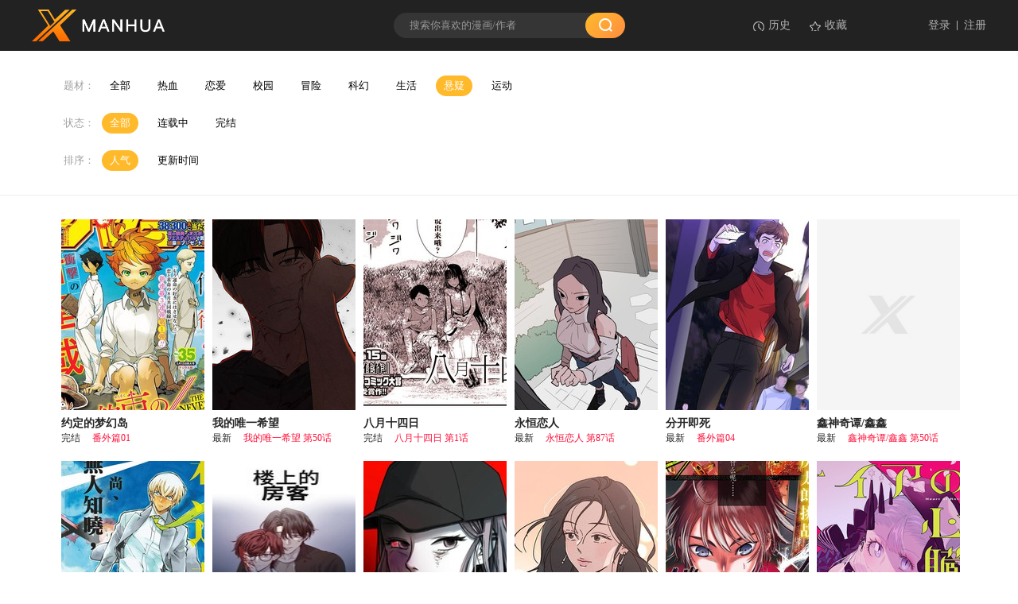

--- FILE ---
content_type: text/html; charset=utf-8
request_url: https://www.xmanhua.com/manga-list-17-0-10/
body_size: 2645
content:
<!DOCTYPE html>
<html>
<head>
    <meta charset="UTF-8">
	<title>漫画大全_漫画分类检索_好看的漫画_xmanhua</title>
    <meta content="日本漫画大全，为您推荐2019最好看的各类日漫，看漫画，就用xmanhua!" name="Description" />
	<meta content="漫画大全,日本漫画,海贼王漫画,火影忍者漫画" name="keywords" />
    <link rel="stylesheet" type="text/css" href="https://css.xmanhua.com/v202508200911/xmanhua/css/reset.css">
    <link rel="stylesheet" type="text/css" href="https://css.xmanhua.com/v202508200911/xmanhua/css/idangerous.swiper.css">
    <link rel="stylesheet" type="text/css" href="https://css.xmanhua.com/v202508200911/xmanhua/css/carousel.css">
    <link rel="stylesheet" type="text/css" href="https://css.xmanhua.com/v202508200911/xmanhua/css/style.css">
    <script type="text/javascript" src="https://css.xmanhua.com/v202508200911/xmanhua/js/jquery-1.11.1.min.js"></script>
    <script type="text/javascript" src="https://css.xmanhua.com/v202508200911/xmanhua/js/jquery.cookie.js"></script>
    <script type="text/javascript" src="https://css.xmanhua.com/v202508200911/xmanhua/js/idangerous.swiper.min.js"></script>
    <script type="text/javascript" src="https://css.xmanhua.com/v202508200911/xmanhua/js/carousel.js"></script>
    <script type="text/javascript" src="https://css.xmanhua.com/v202508200911/xmanhua/js/comm.js"></script>
    <script type="text/javascript" src="https://css.xmanhua.com/v202508200911/xmanhua/js/search.js"></script>
    <script type="text/javascript">
    var XMANHUA_SHOWTRADITIONAL = "False";    </script>
</head>
<body>
    <div class="header">
        <div class="container">
            <a href="/">
                <img class="logo-img" src="https://css.xmanhua.com/v202508200911/xmanhua/images/logo_xmanhua.png">
            </a>
            <div class="input-form">
                <input type="text" id="txtKeywords" value="" placeholder="搜索你喜欢的漫画/作者"  data="一拳超人">
                <a href="javascript:void(0);" class="input-form-btn" id="btnSearch"><img src="https://css.xmanhua.com/v202508200911/xmanhua/images/icon_search.png" class="input-form-search-logo"></a>
            </div>
            <div class="login-form">
                <a href="/login/">登录</a>
                <span class="login-form-split"></span>
                <a href="/register/">注册</a>
            </div>
            <div class="collect-form">
                <a href="/comichistory/" class="collect-form-btn-1">历史</a>
                <a href="/bookmarker/" class="collect-form-btn-2">收藏</a>
            </div>
        </div>
    </div>
    <div class="toast-win" style="display:none;"></div>
	<div class="class-con">
		<div class="container">
			<div class="class-line">
				<span class="class-line-title">题材：</span>
				<a href="/manga-list/" >全部</a>
		       <a href="/manga-list-31-0-10/" >热血</a>
		       <a href="/manga-list-26-0-10/" >恋爱</a>
		       <a href="/manga-list-1-0-10/" >校园</a>
		       <a href="/manga-list-2-0-10/" >冒险</a>
		       <a href="/manga-list-25-0-10/" >科幻</a>
		       <a href="/manga-list-11-0-10/" >生活</a>
		       <a href="/manga-list-17-0-10/" class="active">悬疑</a>
		       <a href="/manga-list-34-0-10/" >运动</a>
			</div>
			<div class="class-line">
				<span class="class-line-title">状态：</span>
				<a href="/manga-list-17-0-10/" class="active">全部</a>
	         	<a href="/manga-list-17-1-10/" >连载中</a>
	         	<a href="/manga-list-17-2-10/" >完结</a>
			</div>
			<div class="class-line">
				<span class="class-line-title">排序：</span>
				<a href="/manga-list-17-0-10/" class="active"e>人气</a>
	         	<a href="/manga-list-17-0-2/" >更新时间</a>
			</div>
		</div>
	</div>
	<div class="container">
		<ul class="mh-list">
			<li>
	            <div class="mh-item">
	              <a href="/83xm/">
	              	<img class="mh-cover" src="https://cover.xmanhua.com/1/83/20191203105842_180x240_27.jpg">
	              </a>
	              <div class="mh-item-detali">
	                <h2 class="title">
	                  <a href="/83xm/" title="约定的梦幻岛">约定的梦幻岛</a>
	              	</h2>
	                <p class="chapter">
	                  <span>完结</span>
	                  <a href="/m385721/" title="番外篇01">番外篇01</a>
	              	</p>
	              </div>
	            </div>
          	</li>
			<li>
	            <div class="mh-item">
	              <a href="/31380xm/">
	              	<img class="mh-cover" src="https://cover.xmanhua.com/32/31380/20230701201818_180x240_10.jpg">
	              </a>
	              <div class="mh-item-detali">
	                <h2 class="title">
	                  <a href="/31380xm/" title="我的唯一希望">我的唯一希望</a>
	              	</h2>
	                <p class="chapter">
	                  <span>最新</span>
	                  <a href="/m319304/" title="我的唯一希望 第50话">我的唯一希望 第50话</a>
	              	</p>
	              </div>
	            </div>
          	</li>
			<li>
	            <div class="mh-item">
	              <a href="/33470xm/">
	              	<img class="mh-cover" src="https://cover.xmanhua.com/34/33470/20230916095551_180x240_23.jpg">
	              </a>
	              <div class="mh-item-detali">
	                <h2 class="title">
	                  <a href="/33470xm/" title="八月十四日">八月十四日</a>
	              	</h2>
	                <p class="chapter">
	                  <span>完结</span>
	                  <a href="/m318062/" title="八月十四日 第1话">八月十四日 第1话</a>
	              	</p>
	              </div>
	            </div>
          	</li>
			<li>
	            <div class="mh-item">
	              <a href="/33456xm/">
	              	<img class="mh-cover" src="https://cover.xmanhua.com/34/33456/20230908183011_180x240_15.jpg">
	              </a>
	              <div class="mh-item-detali">
	                <h2 class="title">
	                  <a href="/33456xm/" title="永恒恋人">永恒恋人</a>
	              	</h2>
	                <p class="chapter">
	                  <span>最新</span>
	                  <a href="/m317611/" title="永恒恋人 第87话">永恒恋人 第87话</a>
	              	</p>
	              </div>
	            </div>
          	</li>
			<li>
	            <div class="mh-item">
	              <a href="/30168xm/">
	              	<img class="mh-cover" src="https://cover.xmanhua.com/31/30168/20221107154517_180x240_13.jpg">
	              </a>
	              <div class="mh-item-detali">
	                <h2 class="title">
	                  <a href="/30168xm/" title="分开即死">分开即死</a>
	              	</h2>
	                <p class="chapter">
	                  <span>最新</span>
	                  <a href="/m309484/" title="番外篇04">番外篇04</a>
	              	</p>
	              </div>
	            </div>
          	</li>
			<li>
	            <div class="mh-item">
	              <a href="/2051xm/">
	              	<img class="mh-cover" src="https://css.xmanhua.com/xmanhua/img/nopic.jpg">
	              </a>
	              <div class="mh-item-detali">
	                <h2 class="title">
	                  <a href="/2051xm/" title="鑫神奇谭/鑫鑫">鑫神奇谭/鑫鑫</a>
	              	</h2>
	                <p class="chapter">
	                  <span>最新</span>
	                  <a href="/m84711/" title="鑫神奇谭/鑫鑫 第50话">鑫神奇谭/鑫鑫 第50话</a>
	              	</p>
	              </div>
	            </div>
          	</li>
			<li>
	            <div class="mh-item">
	              <a href="/253xm/">
	              	<img class="mh-cover" src="https://cover.xmanhua.com/1/253/20191203163442_180x240_23.jpg">
	              </a>
	              <div class="mh-item-detali">
	                <h2 class="title">
	                  <a href="/253xm/" title="零的日常">零的日常</a>
	              	</h2>
	                <p class="chapter">
	                  <span>最新</span>
	                  <a href="/m304493/" title="零的日常 第60话">零的日常 第60话</a>
	              	</p>
	              </div>
	            </div>
          	</li>
			<li>
	            <div class="mh-item">
	              <a href="/31166xm/">
	              	<img class="mh-cover" src="https://cover.xmanhua.com/32/31166/20230310102106_180x240_10.jpg">
	              </a>
	              <div class="mh-item-detali">
	                <h2 class="title">
	                  <a href="/31166xm/" title="楼上的房客">楼上的房客</a>
	              	</h2>
	                <p class="chapter">
	                  <span>最新</span>
	                  <a href="/m295070/" title="楼上的房客 第18话">楼上的房客 第18话</a>
	              	</p>
	              </div>
	            </div>
          	</li>
			<li>
	            <div class="mh-item">
	              <a href="/31334xm/">
	              	<img class="mh-cover" src="https://cover.xmanhua.com/32/31334/20230609181742_180x240_12.jpg">
	              </a>
	              <div class="mh-item-detali">
	                <h2 class="title">
	                  <a href="/31334xm/" title="司空恩主">司空恩主</a>
	              	</h2>
	                <p class="chapter">
	                  <span>最新</span>
	                  <a href="/m295028/" title="司空恩主 第55话">司空恩主 第55话</a>
	              	</p>
	              </div>
	            </div>
          	</li>
			<li>
	            <div class="mh-item">
	              <a href="/29102xm/">
	              	<img class="mh-cover" src="https://cover.xmanhua.com/30/29102/20220717134701_180x240_15.jpg">
	              </a>
	              <div class="mh-item-detali">
	                <h2 class="title">
	                  <a href="/29102xm/" title="KISS女王">KISS女王</a>
	              	</h2>
	                <p class="chapter">
	                  <span>最新</span>
	                  <a href="/m294478/" title="KISS女王 第50话">KISS女王 第50话</a>
	              	</p>
	              </div>
	            </div>
          	</li>
			<li>
	            <div class="mh-item">
	              <a href="/432xm/">
	              	<img class="mh-cover" src="https://cover.xmanhua.com/1/432/20191204165419_180x240_24.jpg">
	              </a>
	              <div class="mh-item-detali">
	                <h2 class="title">
	                  <a href="/432xm/" title="贫民、圣柜、大富豪">贫民、圣柜、大富豪</a>
	              	</h2>
	                <p class="chapter">
	                  <span>最新</span>
	                  <a href="/m294249/" title="贫民、圣柜、大富豪 第46话">贫民、圣柜、大富豪 第46话</a>
	              	</p>
	              </div>
	            </div>
          	</li>
			<li>
	            <div class="mh-item">
	              <a href="/30940xm/">
	              	<img class="mh-cover" src="https://cover.xmanhua.com/31/30940/20230130141958_180x240_24.jpg">
	              </a>
	              <div class="mh-item-detali">
	                <h2 class="title">
	                  <a href="/30940xm/" title="安蒂亚的心脏">安蒂亚的心脏</a>
	              	</h2>
	                <p class="chapter">
	                  <span>最新</span>
	                  <a href="/m293753/" title="安蒂亚的心脏 第4.1话">安蒂亚的心脏 第4.1话</a>
	              	</p>
	              </div>
	            </div>
          	</li>
		</ul>
	</div>
	<div class="container">
		<div class="page-pagination">
	      <ul>
                <li><a href="/manga-list-17-0-10/" data-index="1" class="active">1</a></li>
                <li><a href="/manga-list-17-0-10-p2/" data-index="2" >2</a></li>
                <li><a href="/manga-list-17-0-10-p3/" data-index="3" >3</a></li>
                <li><a href="/manga-list-17-0-10-p4/" data-index="4" >4</a></li>
                <li><a href="/manga-list-17-0-10-p5/" data-index="5" >5</a></li>
                <li><a href="/manga-list-17-0-10-p6/" data-index="6" >6</a></li>
                <li><a href="/manga-list-17-0-10-p7/" data-index="7" >7</a></li>
                <li><a href="/manga-list-17-0-10-p8/" data-index="8" >8</a></li>
                <li><a href="/manga-list-17-0-10-p9/" data-index="9" >9</a></li>
                <li><a href="/manga-list-17-0-10-p10/" data-index="10" >10</a></li>
                <li><a href="/manga-list-17-0-10-p2/" data-index="2"> > </a></li>
	      </ul>
	    </div>
    </div>
<div class="footer">
    <p>Copyright (C) 2005-2018</p>
    <div class="lang-con">
        <img class="lang-logo" src="https://css.xmanhua.com/v202508200911/xmanhua/images/lang.png">
            <a href="javascript:void(0);" class="lang-option active">简体</a>
            <a href="javascript:void(0);" class="lang-option noactive" onclick="SetLang(1)">繁体</a>
    </div>
</div>
<script defer src="https://static.cloudflareinsights.com/beacon.min.js/vcd15cbe7772f49c399c6a5babf22c1241717689176015" integrity="sha512-ZpsOmlRQV6y907TI0dKBHq9Md29nnaEIPlkf84rnaERnq6zvWvPUqr2ft8M1aS28oN72PdrCzSjY4U6VaAw1EQ==" data-cf-beacon='{"version":"2024.11.0","token":"271a966b61514a6ca1b1381059362def","r":1,"server_timing":{"name":{"cfCacheStatus":true,"cfEdge":true,"cfExtPri":true,"cfL4":true,"cfOrigin":true,"cfSpeedBrain":true},"location_startswith":null}}' crossorigin="anonymous"></script>
</body>
</html>
<div style="display:none">
    <script type="text/javascript">
        (function () {
            var ga = document.createElement('script'); ga.type = 'text/javascript'; ga.async = true;
            ga.src =('https:' == document.location.protocol ? 'https://' : 'http://') + "w.cnzz.com/c.php?id=1279875331";
            var s = document.getElementsByTagName('script')[0]; s.parentNode.insertBefore(ga, s);
        })();
    </script><script type="text/javascript">
        (function () {
            var ga = document.createElement('script'); ga.type = 'text/javascript'; ga.async = true;
            ga.src =('https:' == document.location.protocol ? 'https://' : 'http://') + "w.cnzz.com/c.php?id=1279875337";
            var s = document.getElementsByTagName('script')[0]; s.parentNode.insertBefore(ga, s);
        })();
    </script><!-- Global site tag (gtag.js) - Google Analytics -->
<script async src="https://www.googletagmanager.com/gtag/js?id=G-RV4ME3C1XE"></script>
<script>
  window.dataLayer = window.dataLayer || [];
  function gtag(){dataLayer.push(arguments);}
  gtag('js', new Date());

  gtag('config', 'G-RV4ME3C1XE');
</script></div>

--- FILE ---
content_type: text/css
request_url: https://css.xmanhua.com/v202508200911/xmanhua/css/carousel.css
body_size: -380
content:
.clearfix:after{visibility:hidden;display:block;font-size:0;content:" ";clear:both;height:0}
.clearfix{zoom:1}
.poster-main{width:290px;height:255px;position:relative;left: -50px;}
.poster-main a,.poster-main img{display:block;border-radius: 6px;}
.poster-main .poster-list{width:300px;height:255px}
.poster-main .poster-list .poster-item{width:190px;height:255px;position:absolute;left:0;top:0}
.poster-main .poster-btn{position:absolute;top:0;z-index:10;cursor:pointer}
.poster-main .poster-prev-btn{left:0}
.poster-main .poster-next-btn{right:0}

--- FILE ---
content_type: application/javascript
request_url: https://css.xmanhua.com/v202508200911/xmanhua/js/search.js
body_size: -85
content:
$(function () {
    $("#btnSearch").click(function () {
        newsearch(0);
    });
    //回车事件
    $("#txtKeywords").bind("keyup", function (event) {
        var e = event || window.event;
        if (e && e.keyCode === 13 && $('.header-search-list li.active').index() === -1 &&
            $.trim($(this).val()) !== '') {
            newsearch($(this).data("isnew"));
        }
    });
});

function newsearch(isnew) {
    var $keywords = $("#txtKeywords");
    $keywords.focusout();
    var title = $keywords.val();
    if (title === "") {
        title = $keywords.attr("data");
    }
    if (isnew && isnew === 1) {
        window.location.href = "/search?title=" + encodeURIComponent(title);
    } else {
        window.open("/search?title=" + encodeURIComponent(title));
    }
}
